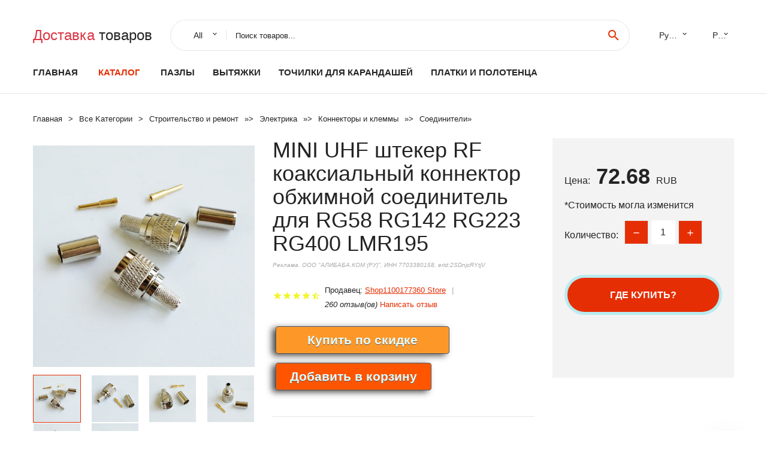

--- FILE ---
content_type: text/html; charset=utf-8
request_url: https://chinali24.ru/id-9991005003909581232.html
body_size: 9927
content:
  
<!DOCTYPE html>
<html lang="ru">
  <head>
    <title>MINI UHF штекер RF коаксиальный коннектор обжимной соединитель для RG58 RG142 RG223 RG400 LMR195</title>
    <meta name="description" content="Описание      Оплата:      Доступна Кредитная карта онлайн. Мы принимаем оплату через Paypal,T/T и Western Union. После подтверждения оплаты мы доставим Вам в течение 3 рабочих дней. Если есть какие-либо импортные пошлины или налоги,">
    <meta name="keywords" content="заказать, цена, отзывы, купить, MINI,UHF,штекер,RF,коаксиальный,коннектор,обжимной,соединитель,для,RG58,RG142,RG223,RG400,LMR195, алиэкспресс, фото"/>
    <link rel="canonical" href="//chinali24.ru/id-9991005003909581232.html"/>
    <meta property="og:url" content="//chinali24.ru/id-9991005003909581232.html" />
    <meta property="og:title" content="MINI UHF штекер RF коаксиальный коннектор обжимной соединитель для RG58 RG142 RG223 RG400 LMR195" />
    <meta property="og:description" content="Описание      Оплата:      Доступна Кредитная карта онлайн. Мы принимаем оплату через Paypal,T/T и Western Union. После подтверждения оплаты мы доставим Вам в течение 3 рабочих дней. Если есть какие-либо импортные пошлины или налоги," />
    <meta property="og:image" content="//ae04.alicdn.com/kf/S034005c0666a4d22a6df855ea0f79f8cX.jpg" />
    <meta charset="utf-8">
    <meta name="viewport" content="width=device-width, height=device-height, initial-scale=1.0">
    <meta http-equiv="X-UA-Compatible" content="IE=edge">
    <link rel="icon" href="/favicon.ico" type="image/x-icon">
    <link rel="dns-prefetch" href="https://1lc.ru/"/>
    <link rel="preload" href="https://aliexshop.ru/alistyle/fonts/materialdesignicons-webfont.woff2?v=1.4.57" as="font" type="font/woff2" crossorigin>
    <link rel="preload" href="https://aliexshop.ru/alistyle/fonts/MaterialIcons-Regular.woff2" as="font" type="font/woff2" crossorigin>
    <link rel="preload" href="https://aliexshop.ru/alistyle/fonts/fontawesome-webfont.woff2?v=4.7.0" as="font" type="font/woff2" crossorigin>
    <link rel="stylesheet" href="https://aliexshop.ru/alistyle/css/bootstrap.css">
    <link rel="stylesheet" href="https://aliexshop.ru/alistyle/css/style.css">
    <link rel="stylesheet" href="https://aliexshop.ru/alistyle/css/fonts.css">
    <link type="text/css" rel="stylesheet" href="https://aliexshop.ru/shopurbano/css/button.css">
    <link rel="manifest" href="/manifest.json">
    <meta name="robots" content="noarchive"/>
    <meta name="msapplication-TileColor" content="#E62E04">
    <meta name="theme-color" content="#E62E04">
    <style>.ie-panel{display: none;background: #212121;padding: 10px 0;box-shadow: 3px 3px 5px 0 rgba(0,0,0,.3);clear: both;text-align:center;position: relative;z-index: 1;} html.ie-10 .ie-panel, html.lt-ie-10 .ie-panel {display: block;}</style>
    <meta name="google-play-app" content="app-id=com.searchgoods.lexnext">
    <meta name="referrer" content="strict-origin-when-cross-origin" />
    <script src="/startapp.js"></script> 
    </head>
<body>
  
 
    <!-- <div class="preloader"> 
         <div class="preloader-body"> 
        <div class="cssload-container">
          <div class="cssload-speeding-wheel"></div>
        </div>
       </div> 
     </div>-->
    <div class="aliexpress-page">
      <header class="section page-header">
        <!--RD Navbar-->
        <div class="rd-navbar-wrap">
          <nav class="rd-navbar rd-navbar-classic" data-layout="rd-navbar-fixed" data-sm-layout="rd-navbar-fixed" data-md-layout="rd-navbar-fixed" data-lg-layout="rd-navbar-fixed" data-xl-layout="rd-navbar-static" data-xxl-layout="rd-navbar-static" data-md-device-layout="rd-navbar-fixed" data-lg-device-layout="rd-navbar-fixed" data-xl-device-layout="rd-navbar-static" data-xxl-device-layout="rd-navbar-static" data-lg-stick-up-offset="84px" data-xl-stick-up-offset="84px" data-xxl-stick-up-offset="84px" data-lg-stick-up="true" data-xl-stick-up="true" data-xxl-stick-up="true">
            <div class="rd-navbar-collapse-toggle rd-navbar-fixed-element-1" data-rd-navbar-toggle=".rd-navbar-collapse"><span></span></div>
            <div class="rd-navbar-aside-outer">
              <div class="rd-navbar-aside">
                <!--RD Navbar Brand-->
                <div class="rd-navbar-brand">
             <strong style="color: #4d4d4d !important;">
	            <a class="h5" href="/"><span class="text-danger">Доставка </span><span>товаров</span></a>	          </strong>
                </div>
                <div class="rd-navbar-aside-box rd-navbar-collapse">
                  <!--RD Navbar Search-->
                   <div class="rd-navbar-search">
                    <form class="rd-search search-with-select" action="/" target="_blank" method="POST">
                      <select class="form-input" name="type" data-constraints="@Required">
                        <option>All</option>
                      </select>
                      <div class="form-wrap">
                        <label class="form-label" for="rd-navbar-search-form-input">Поиск товаров...</label>
                        <input class="rd-navbar-search-form-input form-input" id="rd-navbar-search-form-input" type="text" name="search-aliexpress">
                        <div class="rd-search-results-live" id="rd-search-results-live"></div>
                      </div>
                      <button class="rd-search-form-submit material-icons-search" type="submit"></button>
                    </form>
                  </div>
                  <ul class="rd-navbar-selects">
                    <li>
                      <select>
                        <option>Русский</option>
                        <option>English</option>
                        <option>Español</option>
                        <option>Français</option>
                      </select>
                    </li>
                    <li>
                      <select>
                        <option>Руб.</option>
                        <option>USD</option>
                        <option>EUR</option>
                      </select>
                    </li>
                  </ul>
                </div>
              </div>
            </div>
            <div class="rd-navbar-main-outer">
              <div class="rd-navbar-main">
                  <nav itemscope itemtype="http://www.schema.org/SiteNavigationElement">
                <div class="rd-navbar-nav-wrap">
                  <!--RD Navbar Brand-->
                  <div class="rd-navbar-brand">
                    <!--Brand--><strong style="color: #4d4d4d !important;">
	            <a class="h5" href="/"><span class="text-danger">Каталог </span><span>товаров</span></a>	          </strong>
                  </div>
                  <ul itemprop="about" itemscope="" itemtype="http://schema.org/ItemList" class="rd-navbar-nav">
                    <li  itemprop="name" class="rd-nav-item"><a class="rd-nav-link" href="/" itemprop="url">Главная</a>
                    </li>
 
                    <li  itemprop="name" class="rd-nav-item active"><a class="rd-nav-link" href="/all-wholesale-products.html" itemprop="url">Каталог</a>
                    </li>
                     
    <li itemprop="name" class="rd-nav-item"><a itemprop="url" class="rd-nav-link" href="/express-catali/202000311.html">Пазлы</a>
      </li><li itemprop="name" class="rd-nav-item"><a itemprop="url" class="rd-nav-link" href="/express-catali/202004756.html">Вытяжки</a>
      </li><li itemprop="name" class="rd-nav-item"><a itemprop="url" class="rd-nav-link" href="/express-catali/202000252.html">Точилки для карандашей</a>
      </li><li itemprop="name" class="rd-nav-item"><a itemprop="url" class="rd-nav-link" href="/express-catali/202000471.html">Платки и полотенца</a>
      </li>
                  </ul>
                </div>
                </nav>
                <!--RD Navbar Panel-->
                <div class="rd-navbar-panel">
                  <!--RD Navbar Toggle-->
                  <button class="rd-navbar-toggle" data-rd-navbar-toggle=".rd-navbar-nav-wrap"><span></span></button>

                </div>
              </div>
            </div>
          </nav>
        </div>
      </header>
      

<!-- Breadcrumbs-->
      <section class="breadcrumbs">
        <div class="container">
          <ul class="breadcrumbs-path" itemscope itemtype="http://schema.org/BreadcrumbList">
            <li itemprop="itemListElement" itemscope itemtype="http://schema.org/ListItem"><a itemprop="item" href="/"><span itemprop="name">Главная</span></a><meta itemprop="position" content="0" /></li>
            <li itemprop="itemListElement" itemscope itemtype="http://schema.org/ListItem"><a itemprop="item" href="/all-wholesale-products.html"><span itemprop="name">Все Kатегории</span></a><meta itemprop="position" content="1" /></li>
            <li itemprop="itemListElement" itemscope itemtype="http://schema.org/ListItem"><a href="/express-catali/202000007.html" title="Строительство и ремонт" itemprop="item"><span itemprop="name">Строительство и ремонт</span></a><meta itemprop="position" content="2"></li>  » <li itemprop="itemListElement" itemscope itemtype="http://schema.org/ListItem"><a href="/express-catali/202000004.html" title="Электрика" itemprop="item"><span itemprop="name">Электрика</span></a><meta itemprop="position" content="3"></li>  » <li itemprop="itemListElement" itemscope itemtype="http://schema.org/ListItem"><a href="/express-catali/202001247.html" title="Коннекторы и клеммы" itemprop="item"><span itemprop="name">Коннекторы и клеммы</span></a><meta itemprop="position" content="4"></li>  » <li itemprop="itemListElement" itemscope itemtype="http://schema.org/ListItem"><a href="/express-catali/202001237.html" title="Соединители" itemprop="item"><span itemprop="name">Соединители</span></a><meta itemprop="position" content="5"></li>  » 
          </ul>
        </div>
      </section>
  <!-- Single Product-->
      <section class="section product-single-section bg-default" itemscope itemtype="http://schema.org/Product">
        <div class="container">
          <div class="row row-30 align-items-xl-center">
            <div class="col-xl-4 col-lg-5 col-md-8" itemscope itemtype="http://schema.org/ImageObject"> 
              <!-- Slick Carousel-->
              <div class="slick-slider carousel-parent" data-loop="false" data-dots="false" data-swipe="true" data-items="1" data-child="#child-carousel" data-for="#child-carousel" >
                <div class="item"><a title="MINI UHF штекер RF коаксиальный коннектор обжимной соединитель для RG58 RG142 RG223 RG400 LMR195" onclick="window.open('/image-zoom-1005003909581232')" target="_blank" rel="nofollow" class="ui-image-viewer-thumb-frame"><img itemprop="contentUrl" src="//ae04.alicdn.com/kf/S034005c0666a4d22a6df855ea0f79f8cX.jpg" alt="MINI UHF штекер RF коаксиальный коннектор обжимной соединитель для RG58 RG142 RG223 RG400 LMR195" width="510" height="523"/></a>
                </div>
                <div class="item"><img src="//ae04.alicdn.com/kf/S034005c0666a4d22a6df855ea0f79f8cX.jpg" alt="MINI UHF штекер RF коаксиальный коннектор обжимной соединитель для RG58 RG142 RG223 RG400 LMR195" width="510" height="523" itemprop="image"/></div><div class="item"><img src="//ae04.alicdn.com/kf/S30dbad8c705f43569623b5e17bd33d06y.jpg" alt="MINI UHF штекер RF коаксиальный коннектор обжимной соединитель для RG58 RG142 RG223 RG400 LMR195" width="510" height="523" itemprop="image"/></div><div class="item"><img src="//ae04.alicdn.com/kf/S0b833d13be96481e898df2286c9c6488z.jpg" alt="MINI UHF штекер RF коаксиальный коннектор обжимной соединитель для RG58 RG142 RG223 RG400 LMR195" width="510" height="523" itemprop="image"/></div><div class="item"><img src="//ae04.alicdn.com/kf/S1231cc8bc5d74114932ca8e1a28b7e6fj.jpg" alt="MINI UHF штекер RF коаксиальный коннектор обжимной соединитель для RG58 RG142 RG223 RG400 LMR195" width="510" height="523" itemprop="image"/></div><div class="item"><img src="//ae04.alicdn.com/kf/S7fca3cb08fd74d7eb8fc7890bf757073k.jpg" alt="MINI UHF штекер RF коаксиальный коннектор обжимной соединитель для RG58 RG142 RG223 RG400 LMR195" width="510" height="523" itemprop="image"/></div><div class="item"><img src="//ae04.alicdn.com/kf/Sc020d54539394ed082d6488312a1d915w.jpg" alt="MINI UHF штекер RF коаксиальный коннектор обжимной соединитель для RG58 RG142 RG223 RG400 LMR195" width="510" height="523" itemprop="image"/></div>
             </div>
                
                <div class="slick-slider carousel-child" id="child-carousel" data-for=".carousel-parent" data-loop="false" data-dots="false" data-swipe="true" data-items="4" data-sm-items="4" data-md-items="4" data-lg-items="4" data-xl-items="4" data-xxl-items="4">
                <div class="item"><img src="//ae04.alicdn.com/kf/S034005c0666a4d22a6df855ea0f79f8cX.jpg" alt="MINI UHF штекер RF коаксиальный коннектор обжимной соединитель для RG58 RG142 RG223 RG400 LMR195" width="510" height="523" itemprop="image"/></div><div class="item"><img src="//ae04.alicdn.com/kf/S30dbad8c705f43569623b5e17bd33d06y.jpg" alt="MINI UHF штекер RF коаксиальный коннектор обжимной соединитель для RG58 RG142 RG223 RG400 LMR195" width="510" height="523" itemprop="image"/></div><div class="item"><img src="//ae04.alicdn.com/kf/S0b833d13be96481e898df2286c9c6488z.jpg" alt="MINI UHF штекер RF коаксиальный коннектор обжимной соединитель для RG58 RG142 RG223 RG400 LMR195" width="510" height="523" itemprop="image"/></div><div class="item"><img src="//ae04.alicdn.com/kf/S1231cc8bc5d74114932ca8e1a28b7e6fj.jpg" alt="MINI UHF штекер RF коаксиальный коннектор обжимной соединитель для RG58 RG142 RG223 RG400 LMR195" width="510" height="523" itemprop="image"/></div><div class="item"><img src="//ae04.alicdn.com/kf/S7fca3cb08fd74d7eb8fc7890bf757073k.jpg" alt="MINI UHF штекер RF коаксиальный коннектор обжимной соединитель для RG58 RG142 RG223 RG400 LMR195" width="510" height="523" itemprop="image"/></div><div class="item"><img src="//ae04.alicdn.com/kf/Sc020d54539394ed082d6488312a1d915w.jpg" alt="MINI UHF штекер RF коаксиальный коннектор обжимной соединитель для RG58 RG142 RG223 RG400 LMR195" width="510" height="523" itemprop="image"/></div>
                </div>    
            </div>
            <div class="col-xl-8 col-lg-7" itemprop="offers" itemscope itemtype="http://schema.org/Offer"> 
              <div class="row row-30"> 
                <div class="col-xl-7 col-lg-12 col-md-6"> 
                  <h1 itemprop="name" class="h4 product-single-title">MINI UHF штекер RF коаксиальный коннектор обжимной соединитель для RG58 RG142 RG223 RG400 LMR195</h1>
                  <span class="erid"></span>
                  <div class="product-rating-wrap">
                    <ul class="product-rating">
                      <li>
                        <div class="icon product-rating-icon material-icons-star"></div>
                      </li>
                      <li>
                        <div class="icon product-rating-icon material-icons-star"></div>
                      </li>
                      <li>
                        <div class="icon product-rating-icon material-icons-star"></div>
                      </li>
                      <li>
                        <div class="icon product-rating-icon material-icons-star"></div>
                      </li>
                      <li>
                        <div class="icon product-rating-icon material-icons-star_half"></div>
                      </li>
                    </ul>
                    <ul class="product-rating-list">
                      <li>Продавец: <u><a href="/sellerpage-Shop1100177360+Store">Shop1100177360 Store</a></u> </li>
                      <li><i>260 отзыв(ов)</i> <a href="#comm">Написать отзыв</a></li>
                    </ul>
                  </div>
  
                  <div class="product-single-size-wrap">
                  <span idx="1005003909581232" title="Купить"></span>
                  </div>
                  
                  <div class="product-single-share"> 
                    <hr />
                    <a class="new" href=""></a>
                    <br />
                    <div id="888"></div>
                    <script type="text/javascript" src="https://vk.com/js/api/openapi.js?162"></script>
                    <div id="vk_subscribe"></div>
                    <script type="text/javascript">
                    VK.Widgets.Subscribe("vk_subscribe", {soft: 1}, -129528158);
                    </script>
                    <p>Сохраните в закладки:</p> 
 
                    <ul class="product-single-share-list">
                     <div class="ya-share2" data-services="collections,vkontakte,facebook,odnoklassniki,moimir,twitter,whatsapp,skype,telegram" ></div>
                    </ul> </div>
                </div>
                <div class="col-xl-5 col-lg-12 col-md-6">
                  <div class="product-single-cart-box">
                    <div class="product-single-cart-pricing"><span>Цена:</span><span class="h4 product-single-cart-price" itemprop="price">72.68</span><span itemprop="priceCurrency">RUB</span></div>
                    <div class="product-single-cart-saving"><span>*Стоимость могла изменится</span></div>
                    <div class="product-single-cart-quantity">
                      <p>Количество:</p>
                      <div class="stepper-modern">
                        <input type="number" data-zeros="true" value="1" min="1" max="100">
                      </div>
                    </div>
                    <span idv="1005003909581232" title="Заказать"></span>
                     
                   <ul class="product-single-cart-list">

                    </ul><br />
                     <a class="newuser" href=""></a>
                  </div>
                </div>
              </div>
            </div>
          </div>
          <script type="application/ld+json">
  [{"@context": "https://schema.org/",
  "@type": "Product",
  "name": "MINI UHF штекер RF коаксиальный коннектор обжимной соединитель для RG58 RG142 RG223 RG400 LMR195",
  "image": "//ae04.alicdn.com/kf/S034005c0666a4d22a6df855ea0f79f8cX.jpg",
  "brand": "Shop1100177360 Store",
    "offers": {
    "@type": "Offer",
    "availability": "https://schema.org/InStock",
    "priceCurrency": "RUB",
    "price": "72.68",
    "url":"//chinali24.ru/id-9991005003909581232.html"
  },
  "review":[  ]}
     ]
</script>
          <a class="review" href="#"></a>
           <!-- We Recommended-->
     <section class="section section-md bg-default">
        <div class="container">
          <div class="text-center">
            <p class="h4">Новое поступление</p>
          </div>
          <!-- Owl Carousel-->
          <div class="owl-carousel" data-items="1" data-sm-items="2" data-md-items="3" data-xl-items="5" data-xxl-items="6" data-margin="30" data-xxl-margin="40" data-mouse-drag="false" data-loop="false" data-autoplay="false" data-owl="{&quot;dots&quot;:true}">
          <article class="product-classic">
              <div class="product-classic-head">
                <a href="/id-99932889983519.html"><figure class="product-classic-figure"><img class="lazy" data-src="//ae04.alicdn.com/kf/HTB1XlXNzkCWBuNjy0Faq6xUlXXaK.jpg" alt="10 шт. медные контакты SH175 разъем штекер 175A 600 В зарядка аккумулятора внутри для" width="174" height="199"/>
                </figure></a>
              </div>
              <div class="product-classic-body">
                <h4 style="font-size:1.1em;">10 шт. медные контакты SH175 разъем штекер 175A 600 В зарядка аккумулятора внутри для</h4>
                <div class="product-classic-pricing">
                  <div class="product-classic-price">0</div>
                </div>
              </div>
            </article>
            <article class="product-classic">
              <div class="product-classic-head">
                <a href="/id-99932995180186.html"><figure class="product-classic-figure"><img class="lazy" data-src="//ae04.alicdn.com/kf/S2c230b861f9d4951bc3d29813e5ec026L.jpg" alt="Концевой радиочастотный индикатор SMA 2 Вт 6 г 10 18 26 5 ГГц концевой нагрузки - купить" width="174" height="199"/>
                </figure></a>
              </div>
              <div class="product-classic-body">
                <h4 style="font-size:1.1em;">Концевой радиочастотный индикатор SMA 2 Вт 6 г 10 18 26 5 ГГц концевой нагрузки - купить</h4>
                <div class="product-classic-pricing">
                  <div class="product-classic-price">17.1</div>
                </div>
              </div>
            </article>
            <article class="product-classic">
              <div class="product-classic-head">
                <a href="/id-9991005003767098485.html"><figure class="product-classic-figure"><img class="lazy" data-src="//ae04.alicdn.com/kf/S60f93475b2104dd0820bf5c8bc7e0b95z.jpg" alt="10 шт. 6P-64P 2 54 мм Окс клаксон тип проводки JTAG вилка IDC Пресс провод соединитель ISP" width="174" height="199"/>
                </figure></a>
              </div>
              <div class="product-classic-body">
                <h4 style="font-size:1.1em;">10 шт. 6P-64P 2 54 мм Окс клаксон тип проводки JTAG вилка IDC Пресс провод соединитель ISP</h4>
                <div class="product-classic-pricing">
                  <div class="product-classic-price">309.24</div>
                </div>
              </div>
            </article>
            <article class="product-classic">
              <div class="product-classic-head">
                <a href="/id-99932742658708.html"><figure class="product-classic-figure"><img class="lazy" data-src="//ae04.alicdn.com/kf/Sf43f27033c9d4fe1b402b5cc2e17fa11Y.jpg" alt="Панель клеммной колодки IDC50 папа-50P плата разрывного соединения модуль" width="174" height="199"/>
                </figure></a>
              </div>
              <div class="product-classic-body">
                <h4 style="font-size:1.1em;">Панель клеммной колодки IDC50 папа-50P плата разрывного соединения модуль</h4>
                <div class="product-classic-pricing">
                  <div class="product-classic-price">2955.64</div>
                </div>
              </div>
            </article>
            <article class="product-classic">
              <div class="product-classic-head">
                <a href="/id-9991005001962745376.html"><figure class="product-classic-figure"><img class="lazy" data-src="//ae04.alicdn.com/kf/Hc674a2dd12bf4496b5b0abcba0ba5b68O.jpg" alt="1 шт. слот для карт памяти Разъем карты ADDR0205-P002 AS0A626-HARN 2-2013022-2 2-2013290-4 10129040 AH08813-49B2P -" width="174" height="199"/>
                </figure></a>
              </div>
              <div class="product-classic-body">
                <h4 style="font-size:1.1em;">1 шт. слот для карт памяти Разъем карты ADDR0205-P002 AS0A626-HARN 2-2013022-2 2-2013290-4 10129040 AH08813-49B2P -</h4>
                <div class="product-classic-pricing">
                  <div class="product-classic-price">1774.01</div>
                </div>
              </div>
            </article>
            <article class="product-classic">
              <div class="product-classic-head">
                <a href="/id-99932946790570.html"><figure class="product-classic-figure"><img class="lazy" data-src="//ae04.alicdn.com/kf/HTB1GC4gXDjxK1Rjy0Fnq6yBaFXag.jpg" alt="Датчик положения коленчатого вала автомобильный разъем 0245457826 A 024 545 78 26 - купить" width="174" height="199"/>
                </figure></a>
              </div>
              <div class="product-classic-body">
                <h4 style="font-size:1.1em;">Датчик положения коленчатого вала автомобильный разъем 0245457826 A 024 545 78 26 - купить</h4>
                <div class="product-classic-pricing">
                  <div class="product-classic-price">2537.77</div>
                </div>
              </div>
            </article>
            <article class="product-classic">
              <div class="product-classic-head">
                <a href="/id-99932337816927.html"><figure class="product-classic-figure"><img class="lazy" data-src="//ae04.alicdn.com/kf/HTB1CnGiKFXXXXciXpXXq6xXFXXXK.jpg" alt="1 шт. Разъем питания постоянного тока с кабелем для samsung NP350V5C 350V5C 350V5X 350V4C 350V4X 351V5C" width="174" height="199"/>
                </figure></a>
              </div>
              <div class="product-classic-body">
                <h4 style="font-size:1.1em;">1 шт. Разъем питания постоянного тока с кабелем для samsung NP350V5C 350V5C 350V5X 350V4C 350V4X 351V5C</h4>
                <div class="product-classic-pricing">
                  <div class="product-classic-price">1018.34</div>
                </div>
              </div>
            </article>
            <article class="product-classic">
              <div class="product-classic-head">
                <a href="/id-99932946394790.html"><figure class="product-classic-figure"><img class="lazy" data-src="//ae04.alicdn.com/kf/HTB1nmZ9XojrK1RkHFNRq6ySvpXaz.jpg" alt="Водонепроницаемый разъем для корпуса клапана коробки передач - купить по" width="174" height="199"/>
                </figure></a>
              </div>
              <div class="product-classic-body">
                <h4 style="font-size:1.1em;">Водонепроницаемый разъем для корпуса клапана коробки передач - купить по</h4>
                <div class="product-classic-pricing">
                  <div class="product-classic-price">7778.62</div>
                </div>
              </div>
            </article>
            </div>
        </div>
      </section>
       <div class="product-single-overview">
            <p class="h4">Характеристики</p>
            <div itemprop="name"><h3>MINI UHF штекер RF коаксиальный коннектор обжимной соединитель для RG58 RG142 RG223 RG400 LMR195</h3></div>

  <h4>История изменения цены</h4><p>*Текущая стоимость 72.68 уже могла изменится. Что бы узнать актуальную цену и проверить наличие товара, нажмите "Добавить в корзину"</p>
<script src="https://lyvi.ru/js/highcharts.js"></script>
<!--<script src="https://lyvi.ru/js/highcharts-3d.js"></script>-->
<script src="https://lyvi.ru/js/exporting.js"></script>

<div id="container" class="chart_wrap"></div>

<script type="text/javascript">
// Set up the chart
var chart = new Highcharts.Chart({
    chart: {
        renderTo: 'container',
        type: 'column',
        options3d: {
            enabled: true,
            alpha: 15,
            beta: 15,
            depth: 50,
            viewDistance: 25
        }
    },
    title: {
        text: 'История изменения цен'
    },
    subtitle: {
        text: '*по данным из открытых источников'
    },
    plotOptions: {
        column: {
            depth: 50
        }
    },
    series: [{
        data: [82,83,83,84,75,86,73,87,88,72]
    }]
});

function showValues() {
    $('#alpha-value').html(chart.options.chart.options3d.alpha);
    $('#beta-value').html(chart.options.chart.options3d.beta);
    $('#depth-value').html(chart.options.chart.options3d.depth);
}

// Activate the sliders
$('#sliders input').on('input change', function () {
    chart.options.chart.options3d[this.id] = parseFloat(this.value);
    showValues();
    chart.redraw(false);
});

showValues();
</script><div class="table-custom-responsive">
            <table class="table-custom table-custom-striped table-custom-primary">
               <thead>
                <tr>
                  <th>Месяц</th>
                  <th>Минимальная цена</th>
                  <th>Макс. стоимость</th>
                  <th>Цена</th>
                </tr>
              </thead>
                    <tbody><tr>
                   <td>Jan-01-2026</td>
                   <td>86.5 руб.</td>
                   <td>90.67 руб.</td>
                   <td>88 руб.</td>
                   </tr>
                   <tr>
                   <td>Dec-01-2025</td>
                   <td>85.19 руб.</td>
                   <td>89.32 руб.</td>
                   <td>87 руб.</td>
                   </tr>
                   <tr>
                   <td>Nov-01-2025</td>
                   <td>71.42 руб.</td>
                   <td>75.90 руб.</td>
                   <td>73 руб.</td>
                   </tr>
                   <tr>
                   <td>Oct-01-2025</td>
                   <td>84.3 руб.</td>
                   <td>88.21 руб.</td>
                   <td>86 руб.</td>
                   </tr>
                   <tr>
                   <td>Sep-01-2025</td>
                   <td>73.40 руб.</td>
                   <td>77.97 руб.</td>
                   <td>75 руб.</td>
                   </tr>
                   <tr>
                   <td>Aug-01-2025</td>
                   <td>82.92 руб.</td>
                   <td>86.72 руб.</td>
                   <td>84 руб.</td>
                   </tr>
                   <tr>
                   <td>Jul-01-2025</td>
                   <td>81.57 руб.</td>
                   <td>85.50 руб.</td>
                   <td>83 руб.</td>
                   </tr>
                   <tr>
                   <td>Jun-01-2025</td>
                   <td>81.62 руб.</td>
                   <td>85.66 руб.</td>
                   <td>83 руб.</td>
                   </tr>
                   <tr>
                   <td>May-01-2025</td>
                   <td>80.10 руб.</td>
                   <td>84.37 руб.</td>
                   <td>82 руб.</td>
                   </tr>
                    </tbody>
 </table>
</div>
  
               <p class="h5">Описание товара</p>
               
              <div itemprop="description"><center><p><img src="https://ae04.alicdn.com/kf/S034005c0666a4d22a6df855ea0f79f8cX.jpg" alt="MINI UHF штекер RF коаксиальный коннектор обжимной соединитель для RG58 RG142 RG223 RG400 LMR195"/><img src="https://ae04.alicdn.com/kf/S30dbad8c705f43569623b5e17bd33d06y.jpg" alt="MINI UHF штекер RF коаксиальный коннектор обжимной соединитель для RG58 RG142 RG223 RG400 LMR195"/><img src="https://ae04.alicdn.com/kf/S0b833d13be96481e898df2286c9c6488z.jpg" alt="MINI UHF штекер RF коаксиальный коннектор обжимной соединитель для RG58 RG142 RG223 RG400 LMR195"/><img src="https://ae04.alicdn.com/kf/S1231cc8bc5d74114932ca8e1a28b7e6fj.jpg" alt="MINI UHF штекер RF коаксиальный коннектор обжимной соединитель для RG58 RG142 RG223 RG400 LMR195"/><img src="https://ae04.alicdn.com/kf/S7fca3cb08fd74d7eb8fc7890bf757073k.jpg" alt="MINI UHF штекер RF коаксиальный коннектор обжимной соединитель для RG58 RG142 RG223 RG400 LMR195"/><img src="https://ae04.alicdn.com/kf/Sc020d54539394ed082d6488312a1d915w.jpg" alt="MINI UHF штекер RF коаксиальный коннектор обжимной соединитель для RG58 RG142 RG223 RG400 LMR195"/></center> <hr /><p><h2 class="snow-ali-kit_Typography__base__1shggo snow-ali-kit_Typography-Primary__base__1xop0e snow-ali-kit_Typography__strong__1shggo snow-ali-kit_Typography__sizeHeadingL__1shggo SnowProductContent_SnowProductContent__heading__1dttw">Описание</h2><p><img loading="lazy" class="lazy" data-src="//ae01.alicdn.com/kf/S9c1c5a6ce0af4c54b25b0182b3c774d42.jpg?width=1000&height=1000&hash=2000" slate-data-type="image"><img loading="lazy" class="lazy" data-src="//ae01.alicdn.com/kf/S031bdc01366a44788a962641b3429c66u.jpg?width=1000&height=1000&hash=2000" slate-data-type="image"><img loading="lazy" class="lazy" data-src="//ae01.alicdn.com/kf/Se0a2f07d74c64902a68e95216b381891l.jpg?width=1000&height=1000&hash=2000" slate-data-type="image"><img loading="lazy" class="lazy" data-src="//ae01.alicdn.com/kf/S3549a6649c0e4dce849f9969a0ce5fb91.jpg?width=1000&height=1000&hash=2000" slate-data-type="image"><img loading="lazy" class="lazy" data-src="//ae01.alicdn.com/kf/S8b08aba298784587a148d99c98ee3259q.jpg?width=1000&height=1000&hash=2000" slate-data-type="image"><img loading="lazy" class="lazy" data-src="//ae01.alicdn.com/kf/Sd0621547ed3b49c79ae2e1097f85da31s.jpg?width=1000&height=1000&hash=2000" slate-data-type="image"></p>
<p><img loading="lazy" class="lazy" data-src="//ae01.alicdn.com/kf/S4141fc63c9b245a59359be5b00b519dbx.jpg?width=801&height=150&hash=951" slate-data-type="image"><img loading="lazy" class="lazy" data-src="//ae01.alicdn.com/kf/S1c92b249b6d846c9a1f1430debdb8ee9S.jpg?width=801&height=359&hash=1160" slate-data-type="image"><img loading="lazy" class="lazy" data-src="//ae01.alicdn.com/kf/S6a28a34d36ac46d8b04b8c5f46185ed0c.jpg?width=801&height=349&hash=1150" slate-data-type="image"><img loading="lazy" class="lazy" data-src="//ae01.alicdn.com/kf/S7acc855c31554a2784cfe309bd2826d8W.jpg?width=950&height=111&hash=1061" slate-data-type="image"></p>
<table style="border-collapse:collapse;font-family:&quot;Open Sans&quot;, Arial, Helvetica, sans-serif, Heiti;font-size:14px;color:rgb(0, 0, 0)" width="100%" border="0">
 <tbody>
  <tr>
   <td><p style="font-size:inherit;font-weight:inherit;line-height:inherit;border:0px;margin:0px;margin-bottom:0px;margin-top:0px;margin-left:0px;margin-right:0px;padding:0px;padding-bottom:0px;padding-top:0px;padding-left:0px;padding-right:0px;box-sizing:content-box"><span><span style="font-size:15px">Оплата:</span></span></p>
    
     <span>Доступна Кредитная карта онлайн. Мы принимаем оплату через Paypal,T/T и Western Union. После подтверждения оплаты мы доставим Вам в течение 3 рабочих дней. Если есть какие-либо импортные пошлины или налоги, это ответственность покупателя.</span>
    <p style="font-size:inherit;font-weight:inherit;line-height:inherit;border:0px;margin:0px;margin-bottom:0px;margin-top:0px;margin-left:0px;margin-right:0px;padding:0px;padding-bottom:0px;padding-top:0px;padding-left:0px;padding-right:0px;box-sizing:content-box"><span><span style="font-size:15px">Отгрузка:</span></span></p><p style="font-size:inherit;font-weight:inherit;line-height:inherit;border:0px;margin:0px;margin-bottom:0px;margin-top:0px;margin-left:0px;margin-right:0px;padding:0px;padding-bottom:0px;padding-top:0px;padding-left:0px;padding-right:0px;box-sizing:content-box"><span style="font-size:16px"><span style="font-size:14px">1. Пожалуйста, проверьте ваш адрес, когда вы пишете в aliexpress, если вы хотите изменить, прежде чем мы отправим их,</span></span></p><p style="font-size:inherit;font-weight:inherit;line-height:inherit;border:0px;margin:0px;margin-bottom:0px;margin-top:0px;margin-left:0px;margin-right:0px;padding:0px;padding-bottom:0px;padding-top:0px;padding-left:0px;padding-right:0px;box-sizing:content-box"><span>Пожалуйста, обратите внимание на новый адрес.</span></p><p style="font-size:inherit;font-weight:inherit;line-height:inherit;border:0px;margin:0px;margin-bottom:0px;margin-top:0px;margin-left:0px;margin-right:0px;padding:0px;padding-bottom:0px;padding-top:0px;padding-left:0px;padding-right:0px;box-sizing:content-box"><span style="color:rgb(255, 0, 0)">2. О таможенной пошлине</span></p><p style="font-size:inherit;font-weight:inherit;line-height:inherit;border:0px;margin:0px;margin-bottom:0px;margin-top:0px;margin-left:0px;margin-right:0px;padding:0px;padding-bottom:0px;padding-top:0px;padding-left:0px;padding-right:0px;box-sizing:content-box"><span>Таможенная пошлина выходит из-под нашего контроля, мы не можем гарантировать отсутствие налога и не будем нести никакой налог.</span></p><p style="font-size:inherit;font-weight:inherit;line-height:inherit;border:0px;margin:0px;margin-bottom:0px;margin-top:0px;margin-left:0px;margin-right:0px;padding:0px;padding-bottom:0px;padding-top:0px;padding-left:0px;padding-right:0px;box-sizing:content-box"><span>Мы искренне приносим извинения за любые неудобства, которые могут вызвать вас.</span></p><p style="font-size:inherit;font-weight:inherit;line-height:inherit;border:0px;margin:0px;margin-bottom:0px;margin-top:0px;margin-left:0px;margin-right:0px;padding:0px;padding-bottom:0px;padding-top:0px;padding-left:0px;padding-right:0px;box-sizing:content-box"><img loading="lazy" class="lazy" data-src="//ae01.alicdn.com/kf/S5d8caa67fa42464dbc039c503c06014eE.jpg?width=950&height=111&hash=1061" slate-data-type="image"></p><p style="font-size:inherit;font-weight:inherit;line-height:inherit;border:0px;margin:0px;margin-bottom:0px;margin-top:0px;margin-left:0px;margin-right:0px;padding:0px;padding-bottom:0px;padding-top:0px;padding-left:0px;padding-right:0px;box-sizing:content-box"><span></span><span style="font-size:15px">Отзывы:</span></p><p style="font-size:inherit;font-weight:inherit;line-height:inherit;border:0px;margin:0px;margin-bottom:0px;margin-top:0px;margin-left:0px;margin-right:0px;padding:0px;padding-bottom:0px;padding-top:0px;padding-left:0px;padding-right:0px;box-sizing:content-box"><span style="font-size:16px"><span style="font-size:14px">1. Если вы удовлетворены нашими продуктами и услугами, пожалуйста, оставьте свои положительные отзывы и</span></span><span style="font-size:16px"><span style="color:rgb(255, 0, 0);font-size:14px">5 звезд.</span></span></p><p style="font-size:inherit;font-weight:inherit;line-height:inherit;border:0px;margin:0px;margin-bottom:0px;margin-top:0px;margin-left:0px;margin-right:0px;padding:0px;padding-bottom:0px;padding-top:0px;padding-left:0px;padding-right:0px;box-sizing:content-box"><span>2. Если вы не довольны нашими товарами, пожалуйста, свяжитесь с нами, прежде чем оставить негативный отзыв.</span></p><p style="font-size:inherit;font-weight:inherit;line-height:inherit;border:0px;margin:0px;margin-bottom:0px;margin-top:0px;margin-left:0px;margin-right:0px;padding:0px;padding-bottom:0px;padding-top:0px;padding-left:0px;padding-right:0px;box-sizing:content-box"><span style="font-size:16px"><span style="font-size:14px">Мы гарантируем, что</span></span><span style="font-size:16px"><span style="color:rgb(255, 0, 0);font-size:14px">100%</span></span><span style="font-size:16px"><span style="font-size:14px">Если у вас возникнут какие-либо проблемы, вы останетесь довольны.</span></span></p><p style="font-size:inherit;font-weight:inherit;line-height:inherit;border:0px;margin:0px;margin-bottom:0px;margin-top:0px;margin-left:0px;margin-right:0px;padding:0px;padding-bottom:0px;padding-top:0px;padding-left:0px;padding-right:0px;box-sizing:content-box"><span><span style="font-size:15px">Обслуживание:</span></span></p><p style="font-size:inherit;font-weight:inherit;line-height:inherit;border:0px;margin:0px;margin-bottom:0px;margin-top:0px;margin-left:0px;margin-right:0px;padding:0px;padding-bottom:0px;padding-top:0px;padding-left:0px;padding-right:0px;box-sizing:content-box"><span>1. Мы заботимся о наших клиентах и всегда стараемся им помогать. Мы надеемся установить с вами длительные деловые отношения.</span></p><p style="font-size:inherit;font-weight:inherit;line-height:inherit;border:0px;margin:0px;margin-bottom:0px;margin-top:0px;margin-left:0px;margin-right:0px;padding:0px;padding-bottom:0px;padding-top:0px;padding-left:0px;padding-right:0px;box-sizing:content-box"><span style="font-size:16px"><span style="font-size:14px">2. Пожалуйста, свяжитесь с нами</span></span><span style="font-size:16px"><span><span style="font-size:14px">TRADEMANGGER</span></span></span><span style="font-size:16px"><span style="font-size:14px">Перед тем как оставить отрицательный отзывы или открыть спор на сайте.</span></span></p><p style="font-size:inherit;font-weight:inherit;line-height:inherit;border:0px;margin:0px;margin-bottom:0px;margin-top:0px;margin-left:0px;margin-right:0px;padding:0px;padding-bottom:0px;padding-top:0px;padding-left:0px;padding-right:0px;box-sizing:content-box"><span>Пожалуйста, дайте нам возможность разрешить любую проблему.</span></p></td>
  </tr>
 </tbody>
</table>
<br>
<br>
<hr /></p></div>
            </section> 
            <a class="review" href="#"></a>
             <a name="comm"></a>
         <div class="container">
          <div class="row row-30 align-items-xl-center">
            <div class="col-xl-4 col-lg-5 col-md-8">
  
     <script src="https://ajax.googleapis.com/ajax/libs/jquery/3.1.0/jquery.min.js"></script> </div></div></div><hr /> 

 <div class="container">
  <p>Смотрите так же другие товары: </p>
          <ul class="breadcrumbs-path" >
             
            <li itemprop="itemListElement" itemscope itemtype="http://schema.org/ListItem"><a href="/express-catali/202000007.html" title="Строительство и ремонт" itemprop="item"><span itemprop="name">Строительство и ремонт</span></a><meta itemprop="position" content="2"></li>  » <li itemprop="itemListElement" itemscope itemtype="http://schema.org/ListItem"><a href="/express-catali/202000004.html" title="Электрика" itemprop="item"><span itemprop="name">Электрика</span></a><meta itemprop="position" content="3"></li>  » <li itemprop="itemListElement" itemscope itemtype="http://schema.org/ListItem"><a href="/express-catali/202001247.html" title="Коннекторы и клеммы" itemprop="item"><span itemprop="name">Коннекторы и клеммы</span></a><meta itemprop="position" content="4"></li>  » <li itemprop="itemListElement" itemscope itemtype="http://schema.org/ListItem"><a href="/express-catali/202001237.html" title="Соединители" itemprop="item"><span itemprop="name">Соединители</span></a><meta itemprop="position" content="5"></li>  » 
          </ul>
        </div>
        
  <footer class="section footer">
        <div class="footer-aside bg-primary">
          <div class="container">
            <div class="row row-40 align-items-center">
              <div class="col-xl-4 text-center text-xl-left">
                <p class="h4"><a href="/">chinali24.ru</a></p>
                 Проверка рейтинга продацов, отзывы покупателей и обзоры товаров. *Сайт chinali24.ru НЕ является интернет-магазином, данная витрина всего лишь содержит ссылки на <strong>официальный сайт Aliexpress</strong> | 2026              </div>
              <div class="col-xxl-5 col-xl-4 col-lg-6">
                 <a href="/catxxxx.xml" rel="nofollow">Карта сайта</a>
                <div id="results"></div>
              </div>
              <div class="col-xxl-3 col-xl-4 col-lg-6">
                <ul class="list-social">
                  <li><a class="icon link-social fa fa-facebook-f" href="#"></a></li>
                  <li><a class="icon link-social fa fa-twitter" href="#"></a></li>
                  <li><a class="icon link-social fa fa-youtube" href="#"></a></li>
                  <li><a class="icon link-social fa fa-linkedin" href="#"></a></li>
                  <li><a class="icon link-social fa fa-google-plus" href="#"></a></li>
                </ul>
              </div>
            </div>
             <br /><br /><br />
                    </div>

        </div>

      </footer>
    </div>
    <div class="snackbars" id="form-output-global"></div>
     </body>
     
    <script src="//aliexshop.ru/alistyle/js/core.min.js"></script> 
    <script src="//aliexshop.ru/alistyle/js/allcart-777.js"></script> 
    <script async defer src="//aliexshop.ru/alistyle/js/script.js"></script>
    <script async defer src="//yastatic.net/es5-shims/0.0.2/es5-shims.min.js"></script>
    <script async defer src="//yastatic.net/share2/share.js"></script>
    <script async defer data-pin-hover="true" src="//assets.pinterest.com/js/pinit.js"></script>
    <script type="text/javascript">
    document.addEventListener("DOMContentLoaded", function() {
  var lazyloadImages;    

  if ("IntersectionObserver" in window) {
    lazyloadImages = document.querySelectorAll(".lazy");
    var imageObserver = new IntersectionObserver(function(entries, observer) {
      entries.forEach(function(entry) {
        if (entry.isIntersecting) {
          var image = entry.target;
          image.src = image.dataset.src;
          image.classList.remove("lazy");
          imageObserver.unobserve(image);
        }
      });
    });

    lazyloadImages.forEach(function(image) {
      imageObserver.observe(image);
    });
  } else {  
    var lazyloadThrottleTimeout;
    lazyloadImages = document.querySelectorAll(".lazy");
    
    function lazyload () {
      if(lazyloadThrottleTimeout) {
        clearTimeout(lazyloadThrottleTimeout);
      }    

      lazyloadThrottleTimeout = setTimeout(function() {
        var scrollTop = window.pageYOffset;
        lazyloadImages.forEach(function(img) {
            if(img.offsetTop < (window.innerHeight + scrollTop)) {
              img.src = img.dataset.src;
              img.classList.remove('lazy');
            }
        });
        if(lazyloadImages.length == 0) { 
          document.removeEventListener("scroll", lazyload);
          window.removeEventListener("resize", lazyload);
          window.removeEventListener("orientationChange", lazyload);
        }
      }, 20);
    }

    document.addEventListener("scroll", lazyload);
    window.addEventListener("resize", lazyload);
    window.addEventListener("orientationChange", lazyload);
  }
})
</script>
 
<script>
new Image().src = "//counter.yadro.ru/hit?r"+
escape(document.referrer)+((typeof(screen)=="undefined")?"":
";s"+screen.width+"*"+screen.height+"*"+(screen.colorDepth?
screen.colorDepth:screen.pixelDepth))+";u"+escape(document.URL)+
";h"+escape(document.title.substring(0,150))+
";"+Math.random();</script>
 
 
</html>


--- FILE ---
content_type: application/javascript; charset=utf-8
request_url: https://chinali24.ru/startapp.js
body_size: 69
content:
if ('serviceWorker' in navigator) {
        window.addEventListener('load', function() {
            navigator.serviceWorker.register('/sweet.js', {scope: '/'}).then(function(registration) {
                console.log(' ', registration.scope);
            }, function(err) {
                console.log(' ', err);
            });
        });
    }